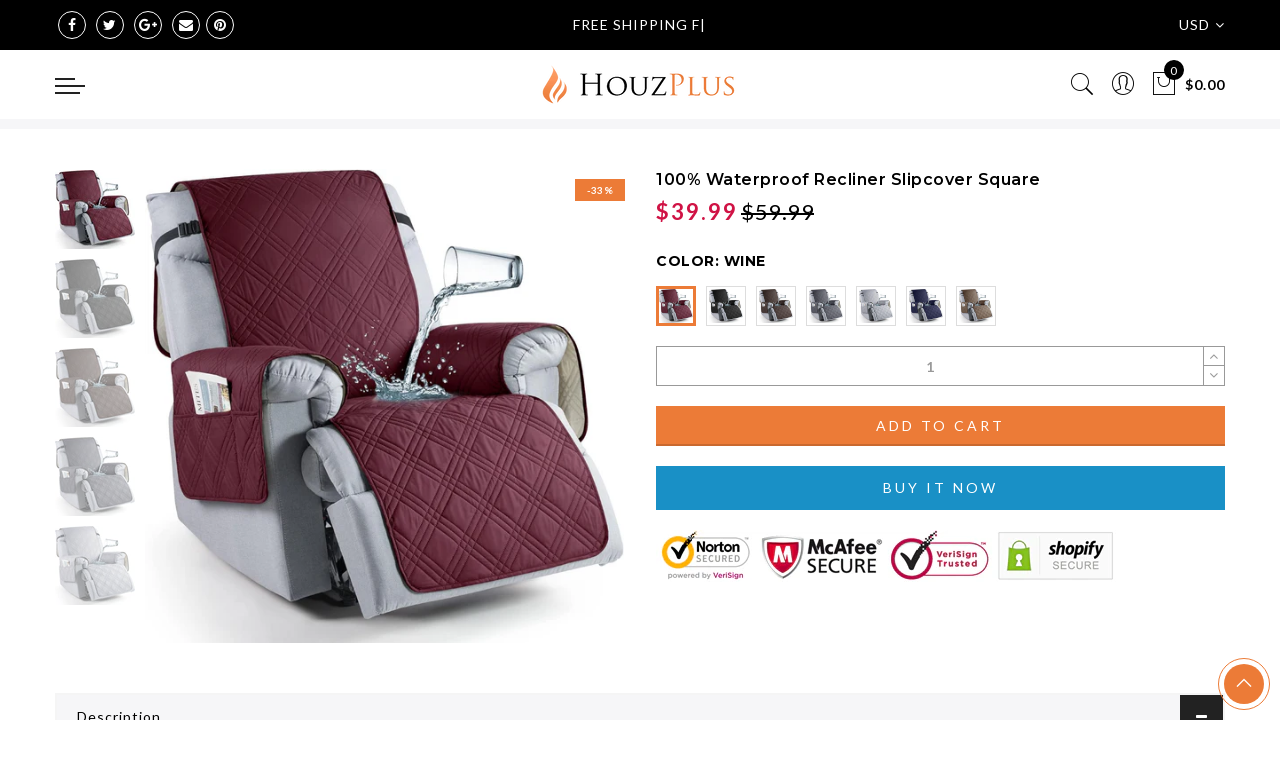

--- FILE ---
content_type: text/css
request_url: https://www.houzplus.com/cdn/shop/t/2/assets/custom.css?v=127956547883548549601594021676
body_size: -568
content:
h3.product-title{text-transform:uppercase}
/*# sourceMappingURL=/cdn/shop/t/2/assets/custom.css.map?v=127956547883548549601594021676 */
